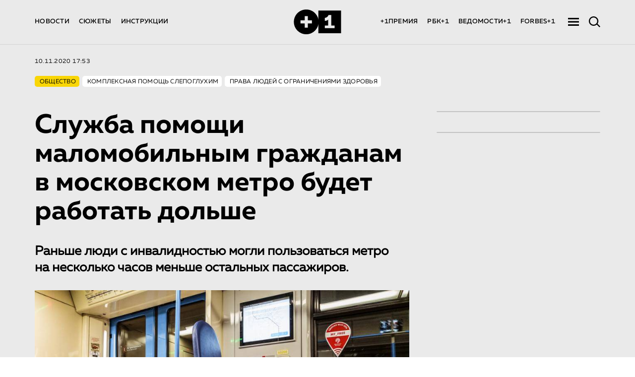

--- FILE ---
content_type: text/html; charset=utf-8
request_url: https://plus-one.ru/news/2020/11/10/sluzhba-pomoshchi-malomobilnym-grazhdanam-v-moskovskom-metro-budet-rabotat-dolshe
body_size: 53637
content:
<!doctype html><html lang="ru"><head><title>Служба помощи маломобильным гражданам в московском метро будет работать дольше: Новости ➕1, 10.11.2020</title><meta charset="utf-8"/><meta id="viewport" name="viewport" content="width=device-width,initial-scale=1"/><link rel="apple-touch-icon" sizes="180x180" href="/favicon/apple-touch-icon.png"><link rel="icon" type="image/png" sizes="32x32" href="/favicon/favicon-32x32.png"><link rel="icon" type="image/png" sizes="192x192" href="/favicon/android-chrome-192x192.png"><link rel="icon" type="image/png" sizes="16x16" href="/favicon/favicon-16x16.png"><link rel="manifest" href="/favicon/site.webmanifest"><link rel="manifest" href="%PUBLIC_URL%/manifest.json"/><link rel="mask-icon" href="/favicon/safari-pinned-tab.svg" color="#5bbad5"><link rel="shortcut icon" href="/favicon/favicon.ico"><meta name="apple-mobile-web-app-title" content="Plus-one.ru"><meta name="application-name" content="Plus-one.ru"><meta name="msapplication-TileColor" content="#ffc40d"><meta name="msapplication-TileImage" content="/favicon/mstile-144x144.png"><meta name="msapplication-config" content="/favicon/browserconfig.xml"><meta name="theme-color" content="#ffffff"><meta name="theme-color" content="#000000"/><meta name="item-image" content="https://plus-one.ru/files/news/2020/11/5311-rss.jpg"/><meta name="title" content="Служба помощи маломобильным гражданам в московском метро будет работать дольше: Новости ➕1, 10.11.2020"/><meta name="description" content="Раньше люди с инвалидностью могли пользоваться метро на несколько часов меньше остальных пассажиров.... Читать далее на портале ➕1. Общество: новости от 10.11.2020"/><meta name="keywords" content="Служба помощи маломобильным гражданам в московском метро будет работать дольше"/><meta property="og:title" content="Служба помощи маломобильным гражданам в московском метро будет работать дольше: Новости ➕1, 10.11.2020"/><meta property="og:type" content="article"/><meta property="og:description" content="Раньше люди с инвалидностью могли пользоваться метро на несколько часов меньше остальных пассажиров.... Читать далее на портале ➕1. Общество: новости от 10.11.2020"/><meta property="og:image" content="https://plus-one.ru/files/news/2020/11/5311-rss.jpg"/><meta property="og:site_name" content="Plus-one.ru"/><meta property="og:url" content="https://plus-one.ru/news/2020/11/10/sluzhba-pomoshchi-malomobilnym-grazhdanam-v-moskovskom-metro-budet-rabotat-dolshe"/><meta name="twitter:card" content="summary_large_image"/><meta name="twitter:title" content="Служба помощи маломобильным гражданам в московском метро будет работать дольше: Новости ➕1, 10.11.2020"/><meta name="twitter:description" content="Раньше люди с инвалидностью могли пользоваться метро на несколько часов меньше остальных пассажиров.... Читать далее на портале ➕1. Общество: новости от 10.11.2020"/><meta name="twitter:url" content="https://plus-one.ru/files/news/2020/11/5311-rss.jpg"/><meta name="twitter:image" content="https://plus-one.ru/files/news/2020/11/5311-rss.jpg"/><meta name="twitter:image:alt" content="https://plus-one.ru/files/news/2020/11/5311-rss.jpg"/><meta name="twitter:site" content="https://plus-one.ru/news/2020/11/10/sluzhba-pomoshchi-malomobilnym-grazhdanam-v-moskovskom-metro-budet-rabotat-dolshe"/><meta name="vk:image" content="https://plus-one.ru/files/news/2020/11/5311-rss.jpg"/><meta name="robots" content="all"/><link rel="image_src" href="https://plus-one.ru/files/news/2020/11/5311-rss.jpg"/><link rel="canonical" href="https://plus-one.ru/news/2020/11/10/sluzhba-pomoshchi-malomobilnym-grazhdanam-v-moskovskom-metro-budet-rabotat-dolshe"/><script>window.addEventListener('DOMContentLoaded', editViewport);
    window.addEventListener('resize', editViewport);

    function editViewport() {
      let viewport = document.querySelector('#viewport');
      window.outerWidth > 767
        ? viewport.setAttribute('content', 'width=1440')
        : viewport.setAttribute('content', 'device-width, initial-scale=1');
    }</script><script defer="defer" src="/public.js?2f5ca3960864b7b489c5"></script><style data-styled="true" data-styled-version="5.3.5">.jGEveW{max-width:755px;margin:0px auto 28px auto;}/*!sc*/
.jGEveW .textAll{min-height:auto;}/*!sc*/
.jGEveW .textAll.TEXT-WORD{margin-bottom:0;}/*!sc*/
data-styled.g7[id="style__SignContainer-sc-vsqvpe-0"]{content:"jGEveW,"}/*!sc*/
.ugYLl{width:110px;height:2px;background:#000;margin-bottom:28px;}/*!sc*/
data-styled.g8[id="style__SignDevider-sc-vsqvpe-1"]{content:"ugYLl,"}/*!sc*/
.fTLbra{font-size:20px;color:#000;line-height:35px;}/*!sc*/
.fTLbra .textAll{font-family:'MullerBold',sans-serif;line-height:1.54;}/*!sc*/
data-styled.g9[id="style__SignTitle-sc-vsqvpe-2"]{content:"fTLbra,"}/*!sc*/
.kKecLv{font-size:20px;font-family:'MullerRegular',sans-serif;line-height:25px;color:#000;}/*!sc*/
data-styled.g10[id="style__SignAuthor-sc-vsqvpe-3"]{content:"kKecLv,"}/*!sc*/
.dsMPzn{margin-bottom:30px;}/*!sc*/
data-styled.g37[id="FullWidthPic__FullWidthPicContainer-sc-xtdm97-0"]{content:"dsMPzn,"}/*!sc*/
.kShepj{width:100%;height:auto;position:relative;}/*!sc*/
@media (max-width:767px){.kShepj{width:calc(100% + 20px);margin:0 -10px;}}/*!sc*/
data-styled.g38[id="FullWidthPic__FullWidthPicImgWrap-sc-xtdm97-1"]{content:"kShepj,"}/*!sc*/
.kVPINQ{max-width:755px;margin:14px auto;}/*!sc*/
data-styled.g40[id="FullWidthPic__FullWidthPicTextWrap-sc-xtdm97-3"]{content:"kVPINQ,"}/*!sc*/
.UVrcp{margin:5px 0 0;display:block;color:#999;font-size:12px;font-family:'MullerRegular',sans-serif;}/*!sc*/
@media (max-width:767px){.UVrcp{font-size:10px;color:#000;}}/*!sc*/
data-styled.g41[id="FullWidthPic__FullWidthPicTextTitle-sc-xtdm97-4"]{content:"UVrcp,"}/*!sc*/
.dThgZj{margin:5px 0 0;}/*!sc*/
data-styled.g42[id="FullWidthPic__FullWidthPicText-sc-xtdm97-5"]{content:"dThgZj,"}/*!sc*/
.wzZNc{position:absolute;}/*!sc*/
data-styled.g43[id="FullWidthPic__FullWidthDevider-sc-xtdm97-6"]{content:"wzZNc,"}/*!sc*/
.cCnMmm{display:inline;border-bottom:2px solid;border-bottom-color:#f8c946;-webkit-transition:all 0.4s;-webkit-transition:all 0.4s;transition:all 0.4s;-webkit-text-decoration:none;text-decoration:none;color:#000;}/*!sc*/
.cCnMmm:hover{color:#000;border-bottom:2px solid #fff;}/*!sc*/
data-styled.g52[id="ALink__A-sc-1s2fiu2-0"]{content:"cCnMmm,"}/*!sc*/
.gmlorI{margin:0;white-space:pre-line;font-family:'MullerRegular',sans-serif;font-size:20px;color:#000;line-height:1.54;min-height:28px;}/*!sc*/
.gmlorI.TEXT-WORD{margin-bottom:28px;}/*!sc*/
.gmlorI.TEXT-EMPTY{margin-bottom:0;}/*!sc*/
.gmlorI.lead{font-size:26px;line-height:1.3;margin-bottom:28px;}/*!sc*/
.gmlorI.lead strong{font-weight:700;}/*!sc*/
@media (max-width:767px){.gmlorI.lead{font-size:20px;line-height:1.24;}}/*!sc*/
.gmlorI strong{font-weight:700;}/*!sc*/
.gmlorI sup,.gmlorI sub{font-size:16px;line-height:0;}/*!sc*/
@media (max-width:767px){.gmlorI{line-height:1.34;}}/*!sc*/
data-styled.g80[id="parser__TextAll-sc-b8p6rs-0"]{content:"gmlorI,"}/*!sc*/
.dSZhut{width:22px;height:18px;position:relative;cursor:pointer;opacity:1;margin-right:20px;-webkit-transition:opacity 0.3s;transition:opacity 0.3s;}/*!sc*/
data-styled.g113[id="style__BurgerWrap-sc-ajp5gw-0"]{content:"dSZhut,"}/*!sc*/
.cETzWg{position:absolute;left:0;width:100%;height:3px;background-color:#000;}/*!sc*/
data-styled.g114[id="style__BurgerItem-sc-ajp5gw-1"]{content:"cETzWg,"}/*!sc*/
.eGipQr{top:1px;}/*!sc*/
data-styled.g115[id="style__BurgerItemFirst-sc-ajp5gw-2"]{content:"eGipQr,"}/*!sc*/
.hFRptz{top:50%;-webkit-transform:translateY(-50%);-ms-transform:translateY(-50%);transform:translateY(-50%);}/*!sc*/
data-styled.g116[id="style__BurgerItemSecond-sc-ajp5gw-3"]{content:"hFRptz,"}/*!sc*/
.Uuemc{bottom:1px;}/*!sc*/
data-styled.g117[id="style__BurgerItemThird-sc-ajp5gw-4"]{content:"Uuemc,"}/*!sc*/
.krKBPO{display:-webkit-box;display:-webkit-flex;display:-ms-flexbox;display:flex;-webkit-align-items:center;-webkit-box-align:center;-ms-flex-align:center;align-items:center;opacity:1;-webkit-flex-basis:50%;-ms-flex-preferred-size:50%;flex-basis:50%;-webkit-box-flex:1;-webkit-flex-grow:1;-ms-flex-positive:1;flex-grow:1;}/*!sc*/
.gUyZRT{display:-webkit-box;display:-webkit-flex;display:-ms-flexbox;display:flex;-webkit-align-items:center;-webkit-box-align:center;-ms-flex-align:center;align-items:center;opacity:1;-webkit-flex-basis:50%;-ms-flex-preferred-size:50%;flex-basis:50%;-webkit-box-flex:1;-webkit-flex-grow:1;-ms-flex-positive:1;flex-grow:1;-webkit-box-pack:end;-webkit-justify-content:flex-end;-ms-flex-pack:end;justify-content:flex-end;}/*!sc*/
data-styled.g118[id="HeaderNavMenu__HeaderItem-sc-1j8bc93-0"]{content:"krKBPO,gUyZRT,"}/*!sc*/
.lfTuis{margin-right:19px;font-family:'MullerMedium';font-size:13px;font-weight:500;font-stretch:normal;font-style:normal;line-height:1.11;-webkit-letter-spacing:0.27px;-moz-letter-spacing:0.27px;-ms-letter-spacing:0.27px;letter-spacing:0.27px;text-align:left;color:#000;}/*!sc*/
.lfTuis:hover{color:#9b9b9b;}/*!sc*/
.lfTuis:last-child{margin-right:0;}/*!sc*/
data-styled.g119[id="HeaderNavMenu__LinkRoute-sc-1j8bc93-1"]{content:"lfTuis,"}/*!sc*/
.QXskb{color:#000;margin-right:19px;font-family:'MullerMedium';font-size:13px;font-weight:500;font-stretch:normal;font-style:normal;line-height:1.11;-webkit-letter-spacing:0.27px;-moz-letter-spacing:0.27px;-ms-letter-spacing:0.27px;letter-spacing:0.27px;text-align:left;}/*!sc*/
.QXskb:hover{color:#9b9b9b;}/*!sc*/
.QXskb:last-of-type{margin-right:26px;}/*!sc*/
.QXskb:hover{color:#9b9b9b;}/*!sc*/
data-styled.g120[id="HeaderNavMenu__A-sc-1j8bc93-2"]{content:"QXskb,"}/*!sc*/
.iRbZbh{display:-webkit-box;display:-webkit-flex;display:-ms-flexbox;display:flex;-webkit-align-items:center;-webkit-box-align:center;-ms-flex-align:center;align-items:center;-webkit-flex-basis:50%;-ms-flex-preferred-size:50%;flex-basis:50%;-webkit-box-flex:1;-webkit-flex-grow:1;-ms-flex-positive:1;flex-grow:1;-webkit-box-pack:start;-webkit-justify-content:flex-start;-ms-flex-pack:start;justify-content:flex-start;}/*!sc*/
@media (max-width:767px){.iRbZbh{-webkit-flex-basis:auto;-ms-flex-preferred-size:auto;flex-basis:auto;-webkit-box-flex:0;-webkit-flex-grow:0;-ms-flex-positive:0;flex-grow:0;}}/*!sc*/
data-styled.g121[id="Search__HeaderItem-sc-uqswkh-0"]{content:"iRbZbh,"}/*!sc*/
.eeuDlh{z-index:20;position:relative;cursor:pointer;z-index:21;-webkit-transition:right 0.3s;transition:right 0.3s;right:0;-webkit-transition:right 0.3s;transition:right 0.3s;width:23px;height:22px;-webkit-transform:translateY(0);-ms-transform:translateY(0);transform:translateY(0);}/*!sc*/
@media (max-width:767px){.eeuDlh{right:0;}}/*!sc*/
data-styled.g123[id="Search__SearchWrap-sc-uqswkh-2"]{content:"eeuDlh,"}/*!sc*/
.hJGZEh{padding:18px 0 0;}/*!sc*/
data-styled.g130[id="style__HeaderBottomContainer-sc-1p23das-0"]{content:"hJGZEh,"}/*!sc*/
.gbpaPD{display:-webkit-box;display:-webkit-flex;display:-ms-flexbox;display:flex;-webkit-box-pack:justify;-webkit-justify-content:space-between;-ms-flex-pack:justify;justify-content:space-between;-webkit-align-items:center;-webkit-box-align:center;-ms-flex-align:center;align-items:center;max-width:1140px;box-sizing:border-box;position:relative;padding:0;margin:0 auto 19px auto;}/*!sc*/
@media (max-width:767px){.gbpaPD{margin:0 12px 10px;}}/*!sc*/
data-styled.g131[id="style__HeaderBottomStyle-sc-1p23das-1"]{content:"gbpaPD,"}/*!sc*/
.erTmRd{min-width:102px;-webkit-flex-basis:102px;-ms-flex-preferred-size:102px;flex-basis:102px;height:52px;border:0;opacity:1;}/*!sc*/
.erTmRd svg{min-width:102px;-webkit-flex-basis:102px;-ms-flex-preferred-size:102px;flex-basis:102px;height:52px;}/*!sc*/
.erTmRd svg path{fill:#000;}/*!sc*/
.erTmRd:hover{border:0;}/*!sc*/
@media (max-width:767px){}/*!sc*/
data-styled.g132[id="style__LogoWrap-sc-1p23das-2"]{content:"erTmRd,"}/*!sc*/
.cPMflf{width:100%;height:1px;background-color:#d3d3d3;opacity:1;}/*!sc*/
data-styled.g134[id="style__Devider-sc-1p23das-4"]{content:"cPMflf,"}/*!sc*/
.bliicg{display:-webkit-box;display:-webkit-flex;display:-ms-flexbox;display:flex;-webkit-box-pack:start;-webkit-justify-content:flex-start;-ms-flex-pack:start;justify-content:flex-start;margin:0 auto;max-width:1140px;}/*!sc*/
.bliicg .post3,.bliicg .post2{margin-right:22px;}/*!sc*/
.bliicg .post3:last-child,.bliicg .post2:last-child{margin-right:0;}/*!sc*/
@media (max-width:767px){.bliicg{max-width:365px;-webkit-flex-direction:column;-ms-flex-direction:column;flex-direction:column;}}/*!sc*/
data-styled.g151[id="Grid__Container-sc-1gdk096-0"]{content:"bliicg,"}/*!sc*/
.jhrYRx{max-width:755px;margin:0 auto;}/*!sc*/
data-styled.g205[id="Text__CenterWidth-sc-b4hc7a-1"]{content:"jhrYRx,"}/*!sc*/
.cjOLhe{line-height:1.54;width:100%;margin-left:auto;margin-right:auto;font-size:20px;}/*!sc*/
.cjOLhe .textAll{color:#000;}/*!sc*/
data-styled.g206[id="Text__ShowTextField-sc-b4hc7a-2"]{content:"cjOLhe,"}/*!sc*/
.hOzhGE{height:auto;}/*!sc*/
data-styled.g208[id="Preview__PreviewContainer-sc-4ej89r-0"]{content:"hOzhGE,"}/*!sc*/
.bYpNvO{height:auto;background:#eaeaea;min-height:100vh;}/*!sc*/
data-styled.g287[id="helpers__Wrap-sc-630dme-0"]{content:"bYpNvO,"}/*!sc*/
.bARdMl{max-width:1140px;margin:0 auto;padding:26px 0 44px 0;}/*!sc*/
@media (max-width:1024px){.bARdMl{max-width:755px;}}/*!sc*/
data-styled.g289[id="style__TagWrap-sc-1kdohjp-0"]{content:"bARdMl,"}/*!sc*/
.kCjkud{line-height:1.4;}/*!sc*/
data-styled.g290[id="style__LinkTo-sc-1kdohjp-1"]{content:"kCjkud,"}/*!sc*/
.twduU{display:-webkit-box;display:-webkit-flex;display:-ms-flexbox;display:flex;margin-bottom:16px;}/*!sc*/
data-styled.g291[id="style__TagHeader-sc-1kdohjp-2"]{content:"twduU,"}/*!sc*/
.jBZjZu{font-family:'MullerRegular',sans-serif;font-size:12px;font-weight:500;line-height:1.4;-webkit-letter-spacing:0.24px;-moz-letter-spacing:0.24px;-ms-letter-spacing:0.24px;letter-spacing:0.24px;text-align:left;color:#000;text-transform:uppercase;display:block;}/*!sc*/
data-styled.g292[id="style__TagHeaderTopic-sc-1kdohjp-3"]{content:"jBZjZu,"}/*!sc*/
.kSHyPm{margin-right:0;}/*!sc*/
data-styled.g293[id="style__TagHeaderDate-sc-1kdohjp-4"]{content:"kSHyPm,"}/*!sc*/
.dGfNq{display:-webkit-box;display:-webkit-flex;display:-ms-flexbox;display:flex;-webkit-flex-wrap:wrap;-ms-flex-wrap:wrap;flex-wrap:wrap;}/*!sc*/
data-styled.g294[id="style__TagNameWrap-sc-1kdohjp-5"]{content:"dGfNq,"}/*!sc*/
.gACiXE{padding:4px 7px 2px 10px;margin:5px 6px 5px 0;border-radius:5px;font-family:'MullerRegular',sans-serif;font-size:12px;line-height:1.4;-webkit-letter-spacing:0.24px;-moz-letter-spacing:0.24px;-ms-letter-spacing:0.24px;letter-spacing:0.24px;text-align:left;text-transform:uppercase;color:#000;background-color:#f9d606;}/*!sc*/
.etmWWF{padding:4px 7px 2px 10px;margin:5px 6px 5px 0;border-radius:5px;font-family:'MullerRegular',sans-serif;font-size:12px;line-height:1.4;-webkit-letter-spacing:0.24px;-moz-letter-spacing:0.24px;-ms-letter-spacing:0.24px;letter-spacing:0.24px;text-align:left;text-transform:uppercase;color:#000;background-color:#fff;}/*!sc*/
data-styled.g295[id="style__TagName-sc-1kdohjp-6"]{content:"gACiXE,etmWWF,"}/*!sc*/
.hiwBoo{max-width:755px;margin:0 auto;padding-bottom:84px;}/*!sc*/
@media (max-width:1024px){.hiwBoo{padding-bottom:50px;}}/*!sc*/
data-styled.g297[id="ShareBlock__ShareBlockWrap-sc-xt1tjh-0"]{content:"hiwBoo,"}/*!sc*/
.gZawff{width:330px;border:1px solid #C4C4C4;box-sizing:border-box;border-radius:8px;overflow:hidden;margin-left:auto;margin-bottom:40px;}/*!sc*/
@media (max-width:767px){.gZawff{border:none;overflow:visible;}.gZawff .slick-slider .slick-slide{opacity:0;-webkit-transition:opacity .1s ease-out;transition:opacity .1s ease-out;}.gZawff .slick-slider .slick-slide.slick-active{opacity:1;}.gZawff .slick-list{background:#FFFFFF;border-radius:0 0 10px 10px;position:relative;}.gZawff .slick-list:before,.gZawff .slick-list:after{content:'';height:100%;width:20px;background:#FFFFFF;position:absolute;top:0;left:0;}.gZawff .slick-list:before{left:0;}.gZawff .slick-list:after{rigth:0;}.gZawff .slick-dots li button:before{font-size:30px;line-height:30px;width:6px;height:6px;}.gZawff .slick-dots li button:hover:before{opacity:0.25;}.gZawff .slick-dots li.slick-active button:before{opacity:0.75;}}/*!sc*/
data-styled.g298[id="style__LatestNewsBlockWrap-sc-2gqrc7-0"]{content:"gZawff,"}/*!sc*/
.bGdxDk{width:330px;border:1px solid #C4C4C4;box-sizing:border-box;border-radius:8px;overflow:hidden;margin-left:auto;}/*!sc*/
@media (max-width:767px){.bGdxDk{border:none;overflow:visible;}.bGdxDk .slick-slider .slick-slide{opacity:0;-webkit-transition:opacity .1s ease-out;transition:opacity .1s ease-out;}.bGdxDk .slick-slider .slick-slide.slick-active{opacity:1;}.bGdxDk .slick-list{background:#FFFFFF;border-radius:0 0 10px 10px;position:relative;}.bGdxDk .slick-list:before,.bGdxDk .slick-list:after{content:'';height:100%;width:20px;background:#FFFFFF;position:absolute;top:0;left:0;}.bGdxDk .slick-list:before{left:0;}.bGdxDk .slick-list:after{rigth:0;}.bGdxDk .slick-dots li button:before{font-size:30px;line-height:30px;width:6px;height:6px;}.bGdxDk .slick-dots li button:hover:before{opacity:0.25;}.bGdxDk .slick-dots li.slick-active button:before{opacity:0.75;}}/*!sc*/
data-styled.g308[id="style__SameTopicNewsBlockWrap-sc-1a7lzsf-0"]{content:"bGdxDk,"}/*!sc*/
.eAzdno{max-width:755px;margin:0 auto;font-size:54px;font-family:'MullerBold';margin-bottom:35px;line-height:1.09;color:#000;}/*!sc*/
.eAzdno sub,.eAzdno sup{font-size:75%;}/*!sc*/
@media (max-width:767px){.eAzdno{font-size:24px;}}/*!sc*/
data-styled.g319[id="style__ArticleName-sc-1ddllv6-0"]{content:"eAzdno,"}/*!sc*/
.gvOpFc{width:100%;margin:0 auto;}/*!sc*/
@media (max-width:767px){.gvOpFc{padding:0 10px;}}/*!sc*/
data-styled.g320[id="style__MainContainer-sc-1ddllv6-1"]{content:"gvOpFc,"}/*!sc*/
.ibDPNB{display:-webkit-box;display:-webkit-flex;display:-ms-flexbox;display:flex;-webkit-align-items:flex-start;-webkit-box-align:flex-start;-ms-flex-align:flex-start;align-items:flex-start;-webkit-box-pack:justify;-webkit-justify-content:space-between;-ms-flex-pack:justify;justify-content:space-between;max-width:1140px;margin:0 auto;}/*!sc*/
@media (max-width:1024px){.ibDPNB{-webkit-flex-direction:column;-ms-flex-direction:column;flex-direction:column;-webkit-align-items:center;-webkit-box-align:center;-ms-flex-align:center;align-items:center;max-width:755px;padding-bottom:60px;}}/*!sc*/
data-styled.g322[id="style__ContentWrapNews-sc-1ddllv6-3"]{content:"ibDPNB,"}/*!sc*/
.iJFmWp{max-width:755px;height:2px;margin:40px auto;background-color:#d6d6d6;}/*!sc*/
@media (max-width:767px){.iJFmWp{max-width:300px;}}/*!sc*/
data-styled.g324[id="style__Devider-sc-1ddllv6-5"]{content:"iJFmWp,"}/*!sc*/
@font-face{font-family:'Consolas';src:url(/fonts/Consolas/Consolas.eot);src:url(/fonts/Consolas/Consolas.eot?#iefix) format('embedded-opentype'),url(/fonts/Consolas/Consolas.woff) format('woff2'),url(/fonts/Consolas/Consolas.woff2) format('woff'),url(/fonts/Consolas/Consolas.ttf) format('truetype');font-weight:normal;font-style:normal;}/*!sc*/
@font-face{font-family:'MullerMedium';src:url(/fonts/MullerMedium/MullerMedium.eot);src:url(/fonts/MullerMedium/MullerMedium.eot?#iefix) format('embedded-opentype'),url(/fonts/MullerMedium/MullerMedium.woff) format('woff'),url(/fonts/MullerMedium/MullerMedium.ttf) format('truetype');font-style:normal;font-weight:normal;}/*!sc*/
@font-face{font-family:'MullerRegular';src:url(/fonts/MullerRegular/MullerRegular.eot);src:url(/fonts/MullerRegular/MullerRegular.eot?#iefix) format('embedded-opentype'),url(/fonts/MullerRegular/MullerRegular.woff) format('woff'),url(/fonts/MullerRegular/MullerRegular.ttf) format('truetype');font-style:normal;font-weight:normal;}/*!sc*/
@font-face{font-family:'CSTMXprmntl02-Bold';src:url(/fonts/CSTMXprmntl02-Bold/CSTMXprmntl02-Bold.eot);src:url(/fonts/CSTMXprmntl02-Bold/CSTMXprmntl02-Bold.eot?#iefix) format('embedded-opentype'),url(/fonts/CSTMXprmntl02-Bold/CSTMXprmntl02-Bold.woff) format('woff'),url(/fonts/CSTMXprmntl02-Bold/CSTMXprmntl02-Bold.ttf) format('truetype');font-style:normal;font-weight:normal;}/*!sc*/
@font-face{font-family:'MullerBold';src:url(/fonts/MullerBold/MullerBold.eot);src:url(/fonts/MullerBold/MullerBold.eot?#iefix) format('embedded-opentype'),url(/fonts/MullerBold/MullerBold.woff) format('woff'),url(/fonts/MullerBold/MullerBold.ttf) format('truetype');font-style:normal;font-weight:normal;}/*!sc*/
@font-face{font-family:'GeometricSansSerifv1';src:url(/fonts/GeometricSansSerifv1/GeometricSansSerifplus.eot);src:url(/fonts/GeometricSansSerifv1/GeometricSansSerifplus.eot?#iefix) format('embedded-opentype'),url(/fonts/GeometricSansSerifv1/GeometricSansSerifplus.woff) format('woff'),url(/fonts/GeometricSansSerifv1/GeometricSansSerifplus.otf) format('truetype');font-style:normal;font-weight:normal;}/*!sc*/
@font-face{font-family:'Krok';src:url(/fonts/Krok/Krok.eot);src:url(/fonts/Krok/Krok.eot?#iefix) format('embedded-opentype'),url(/fonts/Krok/Krok.woff) format('woff'),url(/fonts/Krok/Krok.ttf) format('truetype');font-style:normal;font-weight:normal;}/*!sc*/
@font-face{font-family:'Aeroport-Bold';src:url(/fonts/Aeroport-Bold/Aeroport-Bold.eot);src:url(/fonts/Aeroport-Bold/Aeroport-Bold.eot?#iefix) format('embedded-opentype'),url(/fonts/Aeroport-Bold/Aeroport-Bold.woff) format('woff'),url(/fonts/Aeroport-Bold/Aeroport-Bold.ttf) format('truetype');font-style:normal;font-weight:normal;}/*!sc*/
@font-face{font-family:'Windsor';src:url(/fonts/Windsor/Windsor.eot);src:url(/fonts/Windsor/Windsor.eot?#iefix) format('embedded-opentype'),url(/fonts/Windsor/Windsor.woff) format('woff'),url(/fonts/Windsor/Windsor.ttf) format('truetype');font-style:normal;font-weight:normal;}/*!sc*/
@font-face{font-family:'MyriadPro-Regular';src:url(/fonts/MyriadPro-Regular/MyriadPro-Regular.eot);src:url(/fonts/MyriadPro-Regular/MyriadPro-Regular.eot?#iefix) format('embedded-opentype'),url(/fonts/MyriadPro-Regular/MyriadPro-Regular.woff) format('woff'),url(/fonts/MyriadPro-Regular/MyriadPro-Regular.ttf) format('truetype');font-style:normal;font-weight:normal;}/*!sc*/
@font-face{font-family:'MullerRegularItalic';src:url(/fonts/Muller-Regular-Italic/Muller-Regular Italic.otf);src:url(/fonts/Muller-Regular-Italic/Muller-Regular Italic.otf?#iefix) format('embedded-opentype');font-style:normal;font-weight:normal;}/*!sc*/
data-styled.g355[id="sc-global-exUkPr1"]{content:"sc-global-exUkPr1,"}/*!sc*/
html{-webkit-scroll-behavior:smooth;-moz-scroll-behavior:smooth;-ms-scroll-behavior:smooth;scroll-behavior:smooth;}/*!sc*/
body{margin:0;font-family:-apple-system,BlinkMacSystemFont,"Segoe UI","Roboto","Oxygen","Ubuntu","Cantarell","Fira Sans","Droid Sans","Helvetica Neue",sans-serif;-webkit-font-smoothing:antialiased;-moz-osx-font-smoothing:grayscale;}/*!sc*/
code{font-family:source-code-pro,Menlo,Monaco,'Consolas',"Courier New",monospace;}/*!sc*/
html,body,div,span,applet,object,iframe,h1,h2,h3,h4,h5,h6,p,blockquote,pre,a,abbr,acronym,address,big,cite,code,del,dfn,em,img,ins,kbd,q,s,samp,small,strike,strong,sub,sup,tt,var,b,u,i,center,dl,dt,dd,ol,ul,li,fieldset,form,label,legend,table,caption,tbody,tfoot,thead,tr,th,td,article,aside,canvas,details,embed,figure,figcaption,footer,header,hgroup,menu,nav,output,ruby,section,summary,time,mark,audio,video{margin:0;padding:0;border:0;font-size:100%;vertical-align:baseline;}/*!sc*/
*{box-sizing:border-box;}/*!sc*/
article,aside,details,figcaption,figure,footer,header,hgroup,menu,nav,section{display:block;}/*!sc*/
body{line-height:1;}/*!sc*/
ol,ul{list-style:none;}/*!sc*/
blockquote,q{quotes:none;}/*!sc*/
blockquote:before,blockquote:after,q:before,q:after{content:"";content:none;}/*!sc*/
table{border-collapse:collapse;border-spacing:0;}/*!sc*/
a{-webkit-text-decoration:none;text-decoration:none;}/*!sc*/
a:hover{-webkit-text-decoration:none;text-decoration:none;}/*!sc*/
input,button{outline:none;border:none;}/*!sc*/
button:not(:disabled):hover{cursor:pointer;}/*!sc*/
span{vertical-align:middle;line-height:inherit;}/*!sc*/
body{height:auto;min-height:100vh;}/*!sc*/
@media (max-width:767px){body{overflow-x:hidden;}}/*!sc*/
#root{height:auto;min-height:100vh;}/*!sc*/
.editor{font-family:'MullerRegular';}/*!sc*/
.editor_wrapper{display:-webkit-box;display:-webkit-flex;display:-ms-flexbox;display:flex;-webkit-flex-direction:column;-ms-flex-direction:column;flex-direction:column;height:100%;}/*!sc*/
.editor_work-place{display:-webkit-box;display:-webkit-flex;display:-ms-flexbox;display:flex;}/*!sc*/
.custom-option{font-family:'MullerRegular';font-size:20px;color:#000;line-height:35px;}/*!sc*/
.ant-select-selection__placeholder{height:auto;font-family:'MabryPro-Regular',sans-serif;font-size:18px;color:#000;}/*!sc*/
.custom-option.ant-select-dropdown-menu-item-selected,.custom-option.ant-select-dropdown-menu-item-active{background-color:#e7442b !important;color:#fff;}/*!sc*/
.ant-dropdown{z-index:9999999;}/*!sc*/
data-styled.g356[id="sc-global-iPbKVI1"]{content:"sc-global-iPbKVI1,"}/*!sc*/
</style><script type="application/ld+json">
  {
    "@context": "http://schema.org",
    "@type": "Organization",
    "address": {
      "@type": "PostalAddress",
      "addressLocality": "Москва, Россия",
      "postalCode": "119048",
      "streetAddress": "Усачева, 22"
    },
    "email": "info@plus-one.ru",
    "name": "Проект +1",
    "telephone": "+7 968 405-5550"
  }
  </script><script type="application/ld+json">
    {
        "@context": "https://schema.org",
        "@type": "BreadcrumbList",
        "itemListElement": [
  {
    "@type": "ListItem",
    "position": 1,
    "name": "+1 — Проект об устойчивом развитии",
    "item": "https://plus-one.ru/"
  },
  {
    "@type": "ListItem",
    "position": 2,
    "name": "Общество",
    "item": "https://plus-one.ru/society"
  },
  {
    "@type": "ListItem",
    "position": 3,
    "name": "Комплексная помощь слепоглухим",
    "item": "https://plus-one.ru/tag/society/kompleksnaya-pomoshch-slepogluhim"
  },
  {
    "@type": "ListItem",
    "position": 4,
    "name": "Права людей с ограничениями здоровья",
    "item": "https://plus-one.ru/tag/society/prava-lyudey-s-ogranicheniyami-zdorovya"
  }
]
    }
</script></head><body><div id="root"><div class="helpers__Wrap-sc-630dme-0 bYpNvO"><div class="header-wrap"><div class="style__HeaderBottomContainer-sc-1p23das-0 hJGZEh"><div class="style__HeaderBottomStyle-sc-1p23das-1 gbpaPD"><div class="HeaderNavMenu__HeaderItem-sc-1j8bc93-0 krKBPO header-item"><a isarticlepage="1" class="HeaderNavMenu__LinkRoute-sc-1j8bc93-1 lfTuis" href="/news">НОВОСТИ</a><a isarticlepage="1" class="HeaderNavMenu__LinkRoute-sc-1j8bc93-1 lfTuis" href="/story">СЮЖЕТЫ</a><a isarticlepage="1" class="HeaderNavMenu__LinkRoute-sc-1j8bc93-1 lfTuis" href="/manual">ИНСТРУКЦИИ</a></div><span class="style__LogoWrap-sc-1p23das-2 erTmRd"><a style="display:block;height:100%" href="/"><svg xmlns="http://www.w3.org/2000/svg" width="102" height="52" viewBox="0 0 292.700592 156.1575775"><path d="M151.238 9.53v137.774H289.25V9.53H151.238zm98.597 106.985h-59.182V100.46h20.606V63.562c-3.355 5.99-11.262 8.146-20.606 8.626v-17.97c11.98-1.438 19.647-8.387 22.283-17.252h17.012V100.7h19.887v15.814z"></path><path d="M78.193 3.421C67.838 3.421 57.973 5.52 49 9.315S31.948 18.6 25.162 25.387 12.885 40.253 9.09 49.225 3.196 68.063 3.196 78.417s2.099 20.22 5.894 29.192 9.286 17.053 16.072 23.839a75.117 75.117 0 0 0 23.839 16.072c8.972 3.795 18.837 5.894 29.192 5.894s20.22-2.099 29.192-5.894a75.117 75.117 0 0 0 23.838-16.072 75.116 75.116 0 0 0 16.072-23.839c3.796-8.972 5.894-18.837 5.894-29.192s-2.098-20.22-5.894-29.192a75.116 75.116 0 0 0-16.072-23.838c-6.786-6.786-14.866-12.277-23.838-16.072S88.548 3.42 78.193 3.42zm34.623 84.221H87.417v25.877H68.968V87.642H43.569V68.953H68.969V43.315h18.449v25.878H112.816V87.642z"></path></svg></a></span><div class="Search__HeaderItem-sc-uqswkh-0 iRbZbh"><div class="HeaderNavMenu__HeaderItem-sc-1j8bc93-0 gUyZRT header-item"><a href="https://award.plus-one.ru/" target="_blank" rel="noopener noreferrer" class="HeaderNavMenu__A-sc-1j8bc93-2 QXskb">+1ПРЕМИЯ</a><a href="https://plus-one.rbc.ru" target="_blank" rel="noopener noreferrer" class="HeaderNavMenu__A-sc-1j8bc93-2 QXskb">РБК+1</a><a href="https://plus-one.vedomosti.ru" target="_blank" rel="noopener noreferrer" class="HeaderNavMenu__A-sc-1j8bc93-2 QXskb">ВЕДОМОСТИ+1</a><a href="https://plus-one.forbes.ru" target="_blank" rel="noopener noreferrer" class="HeaderNavMenu__A-sc-1j8bc93-2 QXskb">FORBES+1</a></div><div class="style__BurgerWrap-sc-ajp5gw-0 dSZhut"><div class="style__BurgerItem-sc-ajp5gw-1 style__BurgerItemFirst-sc-ajp5gw-2 cETzWg eGipQr"></div><div class="style__BurgerItem-sc-ajp5gw-1 style__BurgerItemSecond-sc-ajp5gw-3 cETzWg hFRptz"></div><div class="style__BurgerItem-sc-ajp5gw-1 style__BurgerItemThird-sc-ajp5gw-4 cETzWg Uuemc"></div></div><div><div class="Search__SearchWrap-sc-uqswkh-2 eeuDlh"><svg xmlns="http://www.w3.org/2000/svg" viewBox="0 0 30.25 29.24"><defs><style>.cls-1<!-- -->{<!-- -->fill:#000<!-- -->}</style></defs><title>Asset 9</title><g id="Layer_2"><path class="cls-1" d="M28.12 29.24L21 22.06a12.48 12.48 0 0 1-8.41 3.24A12.64 12.64 0 1 1 23 19.8l7.29 7.33zM12.58 3a9.65 9.65 0 1 0 9.59 9.65A9.63 9.63 0 0 0 12.58 3z" id="background"></path></g></svg></div></div></div></div><div class="style__Devider-sc-1p23das-4 cPMflf"></div></div></div><div class="infinite-scroll-component__outerdiv"><div class="infinite-scroll-component " style="height:auto;overflow:auto;-webkit-overflow-scrolling:touch;overflow-y:hidden"><div class="article-wrap-js"><div class="article-js"><div itemscope="" itemType="https://schema.org/NewsArticle"><meta itemProp="identifier" content="5311"/><link itemProp="url" href="https://plus-one.ru/news/2020/11/10/sluzhba-pomoshchi-malomobilnym-grazhdanam-v-moskovskom-metro-budet-rabotat-dolshe"/><meta itemProp="image" content="https://plus-one.ru/files/news/2020/11/5311-rss.jpg"/><meta itemscope="" itemProp="mainEntityOfPage" itemType="https://schema.org/WebPage" itemID="https://plus-one.ru/news/2020/11/10/sluzhba-pomoshchi-malomobilnym-grazhdanam-v-moskovskom-metro-budet-rabotat-dolshe" content="Служба помощи маломобильным гражданам в московском метро будет работать дольше: Новости ➕1, 10.11.2020"/><meta itemProp="headline" content="Служба помощи маломобильным гражданам в московском метро будет работать дольше: Новости ➕1, 10.11.2020"/><meta itemProp="alternativeHeadline" content="Раньше люди с инвалидностью могли пользоваться метро на несколько часов меньше остальных пассажиров.... Читать далее на портале ➕1. Общество: новости от 10.11.2020"/><meta itemProp="description" content="Раньше люди с инвалидностью могли пользоваться метро на несколько часов меньше остальных пассажиров.... Читать далее на портале ➕1. Общество: новости от 10.11.2020"/><meta itemProp="author" content="Дарья Бекетова"/><meta itemProp="datePublished" content="2020-11-10"/><meta itemProp="dateModified" content="2020-11-10"/><div class="style__MainContainer-sc-1ddllv6-1 gvOpFc"><div class="style__ContentWrap-sc-1ddllv6-2 dfnRqb"><div class="style__TagWrap-sc-1kdohjp-0 bARdMl"><div class="style__TagHeader-sc-1kdohjp-2 twduU"><span class="style__TagHeaderTopic-sc-1kdohjp-3 style__TagHeaderDate-sc-1kdohjp-4 jBZjZu kSHyPm">10.11.2020 17:53</span></div><div class="style__TagNameWrap-sc-1kdohjp-5 dGfNq"><a class="style__LinkTo-sc-1kdohjp-1 kCjkud" href="/society"><div itemProp="articleSection" class="style__TagName-sc-1kdohjp-6 gACiXE">Общество</div></a><a class="style__LinkTo-sc-1kdohjp-1 kCjkud" href="/tag/society/kompleksnaya-pomoshch-slepogluhim"><div itemProp="articleSection" class="style__TagName-sc-1kdohjp-6 etmWWF">Комплексная помощь слепоглухим</div></a><a class="style__LinkTo-sc-1kdohjp-1 kCjkud" href="/tag/society/prava-lyudey-s-ogranicheniyami-zdorovya"><div itemProp="articleSection" class="style__TagName-sc-1kdohjp-6 etmWWF">Права людей с ограничениями здоровья</div></a></div></div><div class="style__ContentWrapNews-sc-1ddllv6-3 ibDPNB"><div><h1 itemProp="name" class="style__ArticleName-sc-1ddllv6-0 eAzdno">Служба помощи маломобильным гражданам в московском метро будет работать дольше</h1><div class="Preview__PreviewContainer-sc-4ej89r-0 hOzhGE"><div><div class="Text__ShowTextField-sc-b4hc7a-2 cjOLhe"><div class="Text__CenterWidth-sc-b4hc7a-1 jhrYRx"><p itemProp="articleBody" class="parser__TextAll-sc-b8p6rs-0 gmlorI textAll lead TEXT-WORD"><strong>Раньше люди с инвалидностью могли пользоваться метро на несколько часов меньше остальных пассажиров.</strong> </p></div></div></div></div><div class="Preview__PreviewContainer-sc-4ej89r-0 hOzhGE"><div><div class="Text__ShowTextField-sc-b4hc7a-2 cjOLhe"><div class="Text__CenterWidth-sc-b4hc7a-1 jhrYRx"><div itemscope="" itemType="https://schema.org/ImageObject" class="FullWidthPic__FullWidthPicContainer-sc-xtdm97-0 dsMPzn"><div class="FullWidthPic__FullWidthDevider-sc-xtdm97-6 wzZNc"></div><div class="FullWidthPic__FullWidthPicImgWrap-sc-xtdm97-1 kShepj"><div class="LazyLoad"></div></div><div class="FullWidthPic__FullWidthPicTextWrap-sc-xtdm97-3 kVPINQ"><div itemProp="author" class="FullWidthPic__FullWidthPicTextTitle-sc-xtdm97-4 FullWidthPic__FullWidthPicText-sc-xtdm97-5 UVrcp dThgZj">Фото: iStock.com</div></div><div class="FullWidthPic__FullWidthDevider-sc-xtdm97-6 wzZNc"></div></div></div></div></div></div><div class="Preview__PreviewContainer-sc-4ej89r-0 hOzhGE"><div><div class="Text__ShowTextField-sc-b4hc7a-2 cjOLhe"><div class="Text__CenterWidth-sc-b4hc7a-1 jhrYRx"><p itemProp="articleBody" class="parser__TextAll-sc-b8p6rs-0 gmlorI textAll  TEXT-WORD">Согласно сообщению Дептранса Москвы, с 16 ноября служба, обеспечивающая передвижение маломобильных граждан в столичном метро, <a href="https://takiedela.ru/news/2020/11/10/metro-vremya-sluzhby/" target="_blank" class="ALink__A-sc-1s2fiu2-0 cCnMmm">будет работать</a> <a href="https://takiedela.ru/news/2020/11/10/metro-vremya-sluzhby/" target="_blank" class="ALink__A-sc-1s2fiu2-0 cCnMmm">с 5:30 утра до 1:00 ночи</a>.</p></div><div class="Text__CenterWidth-sc-b4hc7a-1 jhrYRx"><p itemProp="articleBody" class="parser__TextAll-sc-b8p6rs-0 gmlorI textAll  TEXT-WORD">Нововведению предшествовало обращение основателя фонда «Дом с маяком» Лиды Мониавы к начальнику Московского метрополитена Виктору Козловскому. Женщина назвала ограничение времени работы Центра обеспечения мобильности пассажиров дискриминационным. </p></div><div class="Text__CenterWidth-sc-b4hc7a-1 jhrYRx"><p itemProp="articleBody" class="parser__TextAll-sc-b8p6rs-0 gmlorI textAll  TEXT-WORD">Также вопрос обсуждался с общественниками и маломобильными пассажирами, большинство из которых выступили предоставление людям с инвалидностью, матерям с детскими колясками и пенсионерам возможности получать помощь в передвижении в метро в течение всего времени его работы.</p></div><div class="Text__CenterWidth-sc-b4hc7a-1 jhrYRx"><p itemProp="articleBody" class="parser__TextAll-sc-b8p6rs-0 gmlorI textAll  TEXT-WORD">Для нуждающихся остается обязательной предварительная запись. Оформить заявку на сопровождение можно по телефонам +7 (495) 622-7341 и 8 (800) 250-7341 (бесплатно), в мобильном приложении «Метро Москвы» или заполнить форму на сайте www.mosmetro.ru.</p></div><div class="Text__CenterWidth-sc-b4hc7a-1 jhrYRx"><p itemProp="articleBody" class="parser__TextAll-sc-b8p6rs-0 gmlorI textAll  TEXT-WORD">До 16 ноября служба будет работать по прежнему графику — с 7:00 до 20:00.</p></div><div class="Text__CenterWidth-sc-b4hc7a-1 jhrYRx"><p itemProp="articleBody" class="parser__TextAll-sc-b8p6rs-0 gmlorI textAll  TEXT-WORD">Ранее <strong>Plus-one.ru</strong> рассказывал о том, <a href="/society/kak-socialnye-predprinimateli-pomogayut-ekaterinburgu-stat-gorodom-bez-granic" target="_blank" class="ALink__A-sc-1s2fiu2-0 cCnMmm">как социальные предприниматели помогают Екатеринбургу стать «городом без границ»</a>.</p></div><div class="Text__CenterWidth-sc-b4hc7a-1 jhrYRx"><p itemProp="articleBody" class="parser__TextAll-sc-b8p6rs-0 gmlorI textAll  TEXT-WORD"><strong>Подписывайтесь</strong> на <a href="https://zen.yandex.ru/plusoneru" target="_blank" class="ALink__A-sc-1s2fiu2-0 cCnMmm">наш канал</a> в <strong>Яндекс.Дзен</strong> </p></div></div></div></div><div class="Preview__PreviewContainer-sc-4ej89r-0 hOzhGE"><div><div class="Text__ShowTextField-sc-b4hc7a-2 cjOLhe"><div class="Text__CenterWidth-sc-b4hc7a-1 jhrYRx"><div class="style__SignContainer-sc-vsqvpe-0 jGEveW"><div class="style__SignDevider-sc-vsqvpe-1 ugYLl"></div><div class="style__SignTitle-sc-vsqvpe-2 fTLbra"><p itemProp="articleBody" class="parser__TextAll-sc-b8p6rs-0 gmlorI textAll  TEXT-WORD">Автор</p></div><div class="style__SignAuthor-sc-vsqvpe-3 kKecLv"><p itemProp="articleBody" class="parser__TextAll-sc-b8p6rs-0 gmlorI textAll  TEXT-WORD">Дарья Бекетова</p></div></div></div></div></div></div><div class="ShareBlock__ShareBlockWrap-sc-xt1tjh-0 hiwBoo"></div></div><div><div class="style__LatestNewsBlockWrap-sc-2gqrc7-0 gZawff"></div><div class="style__SameTopicNewsBlockWrap-sc-1a7lzsf-0 bGdxDk"></div></div></div></div><div class="Grid__Container-sc-1gdk096-0 bliicg"></div></div><div itemscope="" itemType="https://schema.org/Organization" itemProp="publisher"><div itemProp="logo" itemscope="" itemType="https://schema.org/ImageObject"><img itemProp="url image" src="https://plus-one.ru/og-plus-one.ru.png" style="display:none"/><meta itemProp="width" content="2501"/><meta itemProp="height" content="1316"/></div><meta itemProp="name" content="Проект +1"/><meta itemProp="telephone" content="+7 968 405-5550"/><meta itemProp="address" content="Москва, Усачева, 22"/></div></div><div class="style__Devider-sc-1ddllv6-5 iJFmWp"></div></div></div></div></div></div></div><script>window.__PRELOADED_STATE__ = {"plot":{"list":[],"meta":{},"otherData":{},"currentList":[],"currentOtherData":{}},"meta":{"metaData":{"title":"Служба помощи маломобильным гражданам в московском метро будет работать дольше: Новости ➕1, 10.11.2020","ogTitle":"Служба помощи маломобильным гражданам в московском метро будет работать дольше: Новости ➕1, 10.11.2020","ogType":"article","description":"Раньше люди с инвалидностью могли пользоваться метро на несколько часов меньше остальных пассажиров.... Читать далее на портале ➕1. Общество: новости от 10.11.2020","ogDescription":"Раньше люди с инвалидностью могли пользоваться метро на несколько часов меньше остальных пассажиров.... Читать далее на портале ➕1. Общество: новости от 10.11.2020","ogImage":"https://plus-one.ru/files/news/2020/11/5311-rss.jpg","keywords":"Служба помощи маломобильным гражданам в московском метро будет работать дольше","ogSiteName":"Служба помощи маломобильным гражданам в московском метро будет работать дольше: Новости ➕1, 10.11.2020","ogUrl":"https://plus-one.ru/news/2020/11/10/sluzhba-pomoshchi-malomobilnym-grazhdanam-v-moskovskom-metro-budet-rabotat-dolshe","twitterCard":"summary_large_image","twitterTitle":"Служба помощи маломобильным гражданам в московском метро будет работать дольше: Новости ➕1, 10.11.2020","twitterDescription":"Раньше люди с инвалидностью могли пользоваться метро на несколько часов меньше остальных пассажиров.... Читать далее на портале ➕1. Общество: новости от 10.11.2020","twitterUrl":"https://plus-one.ru/news/2020/11/10/sluzhba-pomoshchi-malomobilnym-grazhdanam-v-moskovskom-metro-budet-rabotat-dolshe","twitterImage":"https://plus-one.ru/files/news/2020/11/5311-rss.jpg","twitterImageAlt":"Служба помощи маломобильным гражданам в московском метро будет работать дольше: Новости ➕1, 10.11.2020","twitterSite":"Служба помощи маломобильным гражданам в московском метро будет работать дольше: Новости ➕1, 10.11.2020","vkImage":"https://plus-one.ru/og-plus-one.png","robots":"","id":0,"dateModified":"1970-01-01 00:00:00","datePublished":"1970-01-01 00:00:00","canonical":"https://plus-one.ru/news/2020/11/10/sluzhba-pomoshchi-malomobilnym-grazhdanam-v-moskovskom-metro-budet-rabotat-dolshe"}},"about":{"data":[]},"mainMeta":{"data":[]},"blocks":{"mainRows":[],"tagsData":{"list":[]},"dataNewsSlider":{}},"rubric":{"list":[],"otherData":{},"url":""},"manual":{"list":[],"meta":{},"otherData":{}},"search":{"list":[],"blocksData":{"countItems":"","items":[]}},"widget":{"data":[]},"article":{"urls":["getPost/news/17446","getPost/news/17445","getPost/news/17444","getPost/news/17443","getPost/news/17442","getPost/news/17441","getPost/news/17440","getPost/news/17439","getPost/news/17438","getPost/news/17437","getPost/news/17436","getPost/news/17435","getPost/news/17434","getPost/news/17433","getPost/news/17432","getPost/news/17431","getPost/news/17430","getPost/news/17429","getPost/news/17428","getPost/news/17427","getPost/news/17426","getPost/news/17425","getPost/news/17424","getPost/news/17423","getPost/news/17422","getPost/news/17421","getPost/news/17420","getPost/news/17419","getPost/news/17418","getPost/news/17417","getPost/news/17416","getPost/news/17415","getPost/news/17414","getPost/news/17413","getPost/news/17412","getPost/news/17411","getPost/news/17410","getPost/news/17409","getPost/news/17408","getPost/news/17407","getPost/news/17406","getPost/news/17405","getPost/news/17404","getPost/news/17403","getPost/news/17402","getPost/news/17401","getPost/news/17400","getPost/news/17399","getPost/news/17398","getPost/news/17397","getPost/news/17395","getPost/news/17394","getPost/news/17396","getPost/news/17393","getPost/news/17392","getPost/news/17391","getPost/news/17390","getPost/news/17389","getPost/news/17388","getPost/news/17387"],"items":[],"data":[{"id":"5311","body":"Согласно сообщению Дептранса Москвы, с 16 ноября служба, обеспечивающая передвижение маломобильных граждан в столичном метро, [alink url=\"https://takiedela.ru/news/2020/11/10/metro-vremya-sluzhby/\" blank=\"true\"]будет работать[/alink] [alink url=\"https://takiedela.ru/news/2020/11/10/metro-vremya-sluzhby/\" blank=\"true\"]с 5:30 утра до 1:00 ночи[/alink].\n\nНововведению предшествовало обращение основателя фонда «Дом с маяком» Лиды Мониавы к начальнику Московского метрополитена Виктору Козловскому. Женщина назвала ограничение времени работы Центра обеспечения мобильности пассажиров дискриминационным. \n\nТакже вопрос обсуждался с общественниками и маломобильными пассажирами, большинство из которых выступили предоставление людям с инвалидностью, матерям с детскими колясками и пенсионерам возможности получать помощь в передвижении в метро в течение всего времени его работы.\n\nДля нуждающихся остается обязательной предварительная запись. Оформить заявку на сопровождение можно по телефонам +7 (495) 622-7341 и 8 (800) 250-7341 (бесплатно), в мобильном приложении «Метро Москвы» или заполнить форму на сайте www.mosmetro.ru.\n\nДо 16 ноября служба будет работать по прежнему графику — с 7:00 до 20:00.\n\nРанее [b]Plus-one.ru[/b] рассказывал о том, [alink url=\"/society/kak-socialnye-predprinimateli-pomogayut-ekaterinburgu-stat-gorodom-bez-granic\" blank=\"true\"]как социальные предприниматели помогают Екатеринбургу стать «городом без границ»[/alink].\n\n[b]Подписывайтесь[/b] на [alink url=\"https://zen.yandex.ru/plusoneru\" blank=\"true\"]наш канал[/alink] в [b]Яндекс.Дзен[/b] ","tags":{"name":"Общество","url":"society","color":"f9d606"},"name":"Служба помощи маломобильным гражданам в московском метро будет работать дольше","header":"","header_rss":"Служба помощи маломобильным гражданам в московском метро будет работать дольше: Новости ➕1, 10.11.2020","url":"sluzhba-pomoshchi-malomobilnym-grazhdanam-v-moskovskom-metro-budet-rabotat-dolshe","is_partner_material":"0","image_1_1":null,"image_1_2":null,"image_1_3":null,"image_rss":"2020/11/5311-rss.jpg","lead":"[b]Раньше люди с инвалидностью могли пользоваться метро на несколько часов меньше остальных пассажиров.[/b] ","writer":"+1","writer_id":"7","private":"0","bloger":"0","name_genitive":"","writerImage":"","stub_link":"","post_created":"10.11.2020 17:53","post_modified":"10.11.2020","postUrl":"news/2020/11/10","meta_title":"Служба помощи маломобильным гражданам в московском метро будет работать дольше: Новости ➕1, 10.11.2020","meta_description":"Раньше люди с инвалидностью могли пользоваться метро на несколько часов меньше остальных пассажиров.... Читать далее на портале ➕1. Общество: новости от 10.11.2020","meta_keywords":"Служба помощи маломобильным гражданам в московском метро будет работать дольше","author_signature":"Автор","author_name":"Дарья Бекетова","image_rss_description":"","image_rss_source":"Фото: iStock.com","post_tag":"58","writerName":"+1","blogImg":null,"writerId":"7","writerTag":"plus-one","is_rkn":"0","postTags":[{"name":"Комплексная помощь слепоглухим","url":"tag/society/kompleksnaya-pomoshch-slepogluhim"},{"name":"Права людей с ограничениями здоровья","url":"tag/society/prava-lyudey-s-ogranicheniyami-zdorovya"}],"postTagMainPage":{"name":"Права людей с ограничениями здоровья","url":"prava-lyudey-s-ogranicheniyami-zdorovya","blogtag_name":"Общество","blogtag_url":"society"},"postDateStr":"10.11.2020 17:53","citateText":"Служба помощи маломобильным гражданам в московском метро будет работать дольше \u003cspan>\u003c/span>","meta":{"title":"Служба помощи маломобильным гражданам в московском метро будет работать дольше: Новости ➕1, 10.11.2020","description":"Раньше люди с инвалидностью могли пользоваться метро на несколько часов меньше остальных пассажиров.... Читать далее на портале ➕1. Общество: новости от 10.11.2020","keywords":"Служба помощи маломобильным гражданам в московском метро будет работать дольше","ogTitle":"Служба помощи маломобильным гражданам в московском метро будет работать дольше: Новости ➕1, 10.11.2020","ogType":"article","ogDescription":"Раньше люди с инвалидностью могли пользоваться метро на несколько часов меньше остальных пассажиров.... Читать далее на портале ➕1. Общество: новости от 10.11.2020","ogImage":"https://plus-one.ru/files/news/2020/11/5311-rss.jpg","ogSiteName":"Служба помощи маломобильным гражданам в московском метро будет работать дольше: Новости ➕1, 10.11.2020","ogUrl":"https://plus-one.ru/news/2020/11/10/sluzhba-pomoshchi-malomobilnym-grazhdanam-v-moskovskom-metro-budet-rabotat-dolshe","twitterCard":"summary_large_image","twitterTitle":"Служба помощи маломобильным гражданам в московском метро будет работать дольше: Новости ➕1, 10.11.2020","twitterDescription":"Раньше люди с инвалидностью могли пользоваться метро на несколько часов меньше остальных пассажиров.... Читать далее на портале ➕1. Общество: новости от 10.11.2020","twitterUrl":"https://plus-one.ru/news/2020/11/10/sluzhba-pomoshchi-malomobilnym-grazhdanam-v-moskovskom-metro-budet-rabotat-dolshe","twitterImage":"https://plus-one.ru/files/news/2020/11/5311-rss.jpg","twitterImageAlt":"Служба помощи маломобильным гражданам в московском метро будет работать дольше: Новости ➕1, 10.11.2020","twitterSite":"Служба помощи маломобильным гражданам в московском метро будет работать дольше: Новости ➕1, 10.11.2020"},"dateStr":"10.11.2020 17:53","fullUrl":"news/2020/11/10/sluzhba-pomoshchi-malomobilnym-grazhdanam-v-moskovskom-metro-budet-rabotat-dolshe","relatedPosts":[],"mainImage":"[picture url=\"/files/news/2020/11/5311-rss.jpg\" title=\"\" source=\"Фото: iStock.com\"]","authorSign":"[sign title=\"Автор\" name=\"Дарья Бекетова\"]","firstArticle":true,"blockAnnouncements":[]}],"blockAnnouncements":[],"fullUrlPrev":"","fullUrlNext":""},"fotorama":{"galleries":[],"gallery":[]},"newsSlider":{"data":{}},"lastNews":{"data":[]},"similarNews":{"data":[]},"specProject":{"list":[]},"participants":{"list":[],"meta":{},"otherData":{}},"stableDevelopment":{"list":[],"meta":{},"otherData":{}}};</script></body></html>